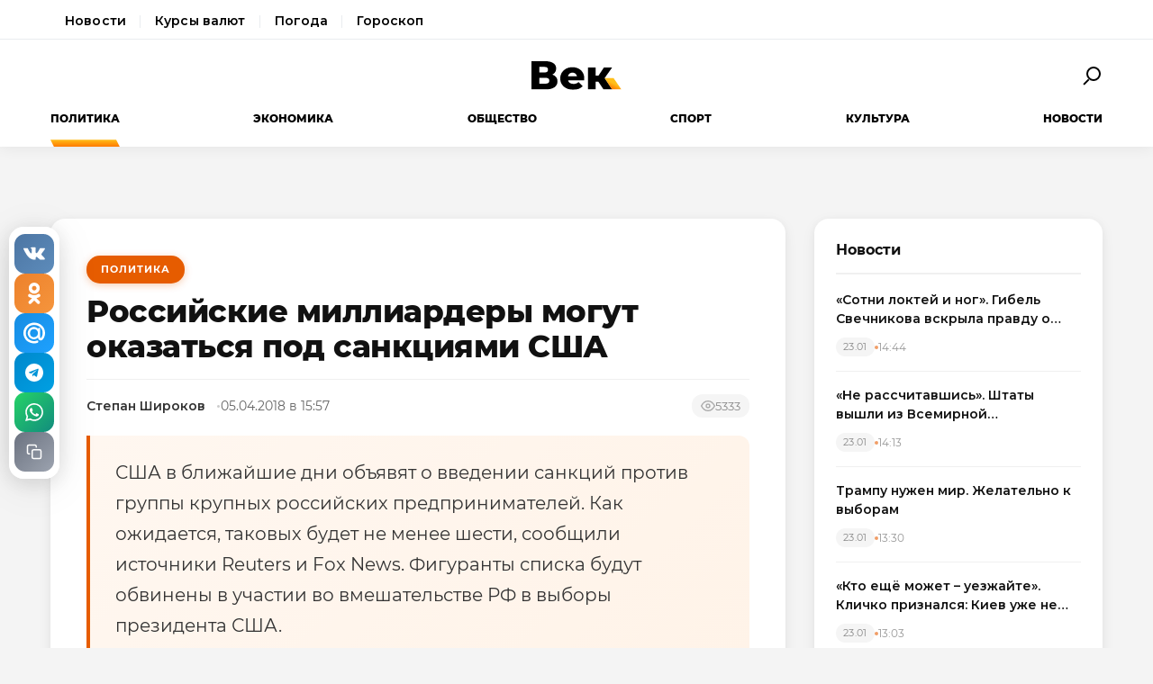

--- FILE ---
content_type: text/html; charset=utf-8
request_url: https://wek.ru/rossijskie-milliardery-mogut-okazatsya-pod-sankciyami-ssha
body_size: 13162
content:
<!DOCTYPE html>
<html lang="ru" prefix="og: http://ogp.me/ns# article: http://ogp.me/ns/article#">
<head>
    <meta charset="UTF-8">
    <meta name="viewport" content="width=device-width, initial-scale=1.0">
    <link rel="icon" type="image/png" href="/static/favicon-96x96.png" sizes="96x96" />
    <link rel="icon" type="image/svg+xml" href="/static/favicon.svg" />
    <link rel="shortcut icon" href="/static/favicon.ico" />
    <link rel="apple-touch-icon" sizes="180x180" href="/static/apple-touch-icon.png" />
    <meta name="apple-mobile-web-app-title" content="WEK" />
    <link rel="manifest" href="/static/site.webmanifest" />
    <title>Российские миллиардеры могут оказаться под санкциями США</title>
        <meta name="description" content="США в ближайшие дни объявят о введении санкций против группы крупных российских предпринимателей. Как ожидается, таковых будет не менее шести, сообщили источники Reuters и Fox News. Фигуранты списка...">
            <meta name="keywords" content="Политика, российские, миллиардеры, могут, оказаться, санкциями">
            <link rel="canonical" href="https://wek.ru/rossijskie-milliardery-mogut-okazatsya-pod-sankciyami-ssha">
        
        
        <meta property="og:title" content="Российские миллиардеры могут оказаться под санкциями США">
            <meta property="og:description" content="США в ближайшие дни объявят о введении санкций против группы крупных российских предпринимателей. Как ожидается, таковых будет не менее шести, сообщили источники Reuters и Fox News. Фигуранты списка...">
            <meta property="og:image" content="https://wek.ru/static/img/general/logo.png">
            <meta property="og:url" content="https://wek.ru/rossijskie-milliardery-mogut-okazatsya-pod-sankciyami-ssha">
        <meta property="og:type" content="article">
    <meta property="og:site_name" content="Электронная газета «Век»">
    <meta property="og:locale" content="ru_RU">
    
        <meta name="twitter:card" content="summary_large_image">
            <meta name="twitter:title" content="Российские миллиардеры могут оказаться под санкциями США">
            <meta name="twitter:description" content="США в ближайшие дни объявят о введении санкций против группы крупных российских предпринимателей. Как ожидается, таковых будет не менее шести, сообщили источники Reuters и Fox News. Фигуранты списка...">
            <meta name="twitter:image" content="https://wek.ru/static/img/general/logo.png">
        
        <meta property="article:published_time" content="2018-04-05T15:57:00+03:00">
            <meta property="article:modified_time" content="2018-04-06T17:55:42+03:00">
            <meta property="article:author" content="Степан Широков">
            <meta property="article:section" content="Политика">
        
    <meta name="robots" content="index, follow">
    <meta name="author" content="Электронная газета «Век»">
    <meta name="zen-verification" content="bHyvES2HLFdabO4wylWj7qgdCbTYkiPFicNHB6Nv9YCFBEnGI7Y0Q5lpEmtUcHdV" />
            <script type="application/ld+json">
    {
    "@context": "https://schema.org",
    "@type": "Organization",
    "name": "Электронная газета «Век»",
    "url": "https://wek.ru",
    "logo": {
        "@type": "ImageObject",
        "url": "https://wek.ru/static/img/general/logo.svg"
    },
    "sameAs": []
}    </script>
        <script type="application/ld+json">
    {
    "@context": "https://schema.org",
    "@type": "NewsArticle",
    "headline": "Российские миллиардеры могут оказаться под санкциями США",
    "description": "США в ближайшие дни объявят о введении санкций против группы крупных российских предпринимателей. Как ожидается, таковых будет не менее шести, сообщили источники Reuters и Fox News. Фигуранты списка...",
    "url": "https://wek.ru/rossijskie-milliardery-mogut-okazatsya-pod-sankciyami-ssha",
    "datePublished": "2018-04-05T15:57:00+03:00",
    "dateModified": "2018-04-06T17:55:42+03:00",
    "publisher": {
        "@type": "Organization",
        "name": "Электронная газета «Век»",
        "logo": {
            "@type": "ImageObject",
            "url": "https://wek.ru/static/img/general/logo.svg"
        }
    },
    "image": {
        "@type": "ImageObject",
        "url": "https://wek.ru/static/img/general/logo.png"
    },
    "author": {
        "@type": "Person",
        "name": "Степан Широков"
    },
    "articleSection": "Политика"
}    </script>
        <script type="application/ld+json">
    {
    "@context": "https://schema.org",
    "@type": "BreadcrumbList",
    "itemListElement": [
        {
            "@type": "ListItem",
            "position": 1,
            "name": "Главная",
            "item": "https://wek.ru/"
        },
        {
            "@type": "ListItem",
            "position": 2,
            "name": "Политика",
            "item": "https://wek.ru/politika/"
        },
        {
            "@type": "ListItem",
            "position": 3,
            "name": "Российские миллиардеры могут оказаться под санкциями США",
            "item": "https://wek.ru/rossijskie-milliardery-mogut-okazatsya-pod-sankciyami-ssha"
        }
    ]
}    </script>
            
    <link rel="preconnect" href="https://fonts.googleapis.com">
    <link rel="preconnect" href="https://fonts.gstatic.com" crossorigin>
    <link href="https://fonts.googleapis.com/css2?family=Montserrat:wght@400;600;700;800&family=Noto+Serif:wght@400;700&display=swap" rel="stylesheet">
    <link rel="stylesheet" href="https://cdnjs.cloudflare.com/ajax/libs/Swiper/4.5.0/css/swiper.min.css">
    <link rel="stylesheet" href="/static/css/main.css">
    <link rel="stylesheet" href="/assets/css/style.css">
    <link rel="stylesheet" href="/assets/css/wek-modern.css">
    <link rel="stylesheet" href="/assets/css/archive.css">
    <script>
        document.addEventListener('DOMContentLoaded', function() {
            var toggleSearch = document.getElementById('toggle-search');
            var searchForm = document.getElementById('wrx_search_form');
            var searchButton = toggleSearch ? toggleSearch.querySelector('.search-button') : null;
            
            if (toggleSearch && searchForm) {
                toggleSearch.addEventListener('click', function() {
                    searchForm.classList.toggle('header__search--active');
                    if (searchButton) {
                        searchButton.classList.toggle('search-button--active');
                    }
                    if (searchForm.classList.contains('header__search--active')) {
                        document.getElementById('wrx_search_text').focus();
                    }
                });
            }
            
            var toggleMenu = document.getElementById('toggle-menu');
            var headerNav = document.getElementById('header-nav');
            var hamburger = toggleMenu ? toggleMenu.querySelector('.hamburger') : null;
            
            if (toggleMenu && headerNav) {
                toggleMenu.addEventListener('click', function() {
                    headerNav.classList.toggle('header__nav--active');
                    if (hamburger) {
                        hamburger.classList.toggle('hamburger--active');
                    }
                });
            }
            
            var header = document.querySelector('.header');
            var lastScrollTop = 0;
            
            if (header && window.innerWidth >= 1366) {
                window.addEventListener('scroll', function() {
                    var scrollTop = window.pageYOffset || document.documentElement.scrollTop;
                    
                    if (scrollTop > 100) {
                        header.classList.add('header--fixed');
                    } else {
                        header.classList.remove('header--fixed');
                    }
                    
                    lastScrollTop = scrollTop;
                });
            }

        });
    </script>

<!-- Yandex.Metrika counter -->
<script type="text/javascript">
    (function(m,e,t,r,i,k,a){
        m[i]=m[i]||function(){(m[i].a=m[i].a||[]).push(arguments)};
        m[i].l=1*new Date();
        for (var j = 0; j < document.scripts.length; j++) {if (document.scripts[j].src === r) { return; }}
        k=e.createElement(t),a=e.getElementsByTagName(t)[0],k.async=1,k.src=r,a.parentNode.insertBefore(k,a)
    })(window, document,'script','https://mc.yandex.ru/metrika/tag.js', 'ym');

    ym(55272988, 'init', {webvisor:true, clickmap:true, accurateTrackBounce:true, trackLinks:true});
</script>
<noscript><div><img src="https://mc.yandex.ru/watch/55272988" style="position:absolute; left:-9999px;" alt="" /></div></noscript>
<!-- /Yandex.Metrika counter -->
 <!-- Google -->
<script>
    (function (i, s, o, g, r, a, m) {
        i['GoogleAnalyticsObject'] = r;
        i[r] = i[r] || function () {
            (i[r].q = i[r].q || []).push(arguments)
        }, i[r].l = 1 * new Date();
        a = s.createElement(o),
            m = s.getElementsByTagName(o)[0];
        a.async = 1;
        a.src = g;
        m.parentNode.insertBefore(a, m)
    })(window, document, 'script', 'https://www.google-analytics.com/analytics.js', 'ga');

    ga('create', 'UA-105710444-1', 'auto');
    ga('send', 'pageview');

</script>
<!-- //Google -->
 
</head>
<body class="page">
<div class="page__header header">
    <div class="header__services">
        <div class="container">
            <nav class="services-nav">
                <a href="/" class="services-nav__link">Новости</a>
                <!--<a href="/s/mail" class="services-nav__link">Почта</a>-->
                <a href="/s/currency" class="services-nav__link">Курсы валют</a>
                <a href="/s/weather" class="services-nav__link">Погода</a>
                <a href="/s/horoscope" class="services-nav__link">Гороскоп</a>
            </nav>
        </div>
    </div>
    <div class="container">
        <div class="header__top">
            <button type="button" class="header__button header__button--menu" id="toggle-menu">
                <span class="hamburger">
                    <span class="hamburger__line"></span>
                    <span class="hamburger__line"></span>
                    <span class="hamburger__line"></span>
                </span>
            </button>

            <div class="header__logo">
                <a href="/" title="Электронная газета «Век»">
                    <img src="/static/img/general/logo.svg" alt="Электронная газета «Век»">
                    <span class="xmas-hat"></span>
                </a>
            </div>

            <button type="button" class="header__button" id="toggle-search">
                <span class="search-button">
                    <span class="search-button__glass"></span>
                    <span class="search-button__handle"></span>
                </span>
            </button>

            <form class="header__search search" id="wrx_search_form" action="/search/" method="get">
                <input type="text" name="txt" class="search__input" placeholder="Поиск" id="wrx_search_text">
                <button type="submit" class="search__button">
                    <span class="search-button">
                        <span class="search-button__glass"></span>
                        <span class="search-button__handle"></span>
                    </span>
                </button>
            </form>
        </div>

        <div class="header__nav" id="header-nav">
            <nav class="nav">
                <ul class="nav__categories">
                    <li id="menu_politika" class="is-active"><a href="/politika/" title="Политика">Политика</a></li><li id="menu_ekonomika" class=""><a href="/ekonomika/" title="Экономика">Экономика</a></li><li id="menu_obshestvo" class=""><a href="/obshestvo/" title="Общество">Общество</a></li><li id="menu_sport" class=""><a href="/sport/" title="Спорт">Спорт</a></li><li id="menu_cultura" class=""><a href="/cultura/" title="Культура">Культура</a></li><li id="menu_news" class=""><a href="/news/" title="Новости">Новости</a></li>                </ul>

                <ul class="nav__pages">
                    <li><a href="/archive/" class="nav__archive-link">Архив</a></li>
                    <li><a href="/suggest-news.html" rel="nofollow">Предложить новость</a></li>
                    <li><a href="/info.html">Подробно об издании</a></li>
                    <li><a href="/reklama.html" rel="nofollow">Реклама у нас</a></li>
                    <li>
                        <div class="social social--bw">
                            <div class="social__title">Мы в соцсетях</div>
                            <div class="social__list">
                                <a href="//vk.com/wek_ru" rel="nofollow" class="social__link social__link--vkt" title="Век.ру ВКонтакте">
    <svg class="social__icon" width="48px" height="48px">
        <use xlink:href="/static/images/svg-symbols.svg#social-vkt"></use>
    </svg>
</a>
<a href="https://ok.ru/profile/558854054385" rel="nofollow" class="social__link social__link--okl" title="Век.ру в Одноклассниках">
    <svg class="social__icon" width="48px" height="48px">
        <use xlink:href="/static/images/svg-symbols.svg#social-okl"></use>
    </svg>
</a>
<a href="https://t.me/Wek_ru" rel="nofollow" target="_blank" class="social__link social__link--tlg" title="Век.ру в Telegram">
    <svg class="social__icon" width="48px" height="48px">
        <use xlink:href="/static/images/svg-symbols.svg#social-tlg"></use>
    </svg>
</a>
<a href="/rss.xml" class="social__link social__link--rss" title="RSS-канал">
    <svg class="social__icon" width="48px" height="48px">
        <use xlink:href="/static/images/svg-symbols.svg#social-rss"></use>
    </svg>
</a>
                            </div>
                        </div>
                    </li>
                </ul>
            </nav>
        </div>
    </div>
</div>
<main class="main">
<div class="wek-page"><div class="container"><div class="wek-content wek-content--article"><div class="wek-content__main"><article class="wek-article" id="post_147675">
    <div class="update-history-top" 
         data-post-id="147675" 
         data-url="/rossijskie-milliardery-mogut-okazatsya-pod-sankciyami-ssha" 
         data-title="Российские миллиардеры могут оказаться под санкциями США"></div>
    
    <header class="wek-article__header">
                    <a href="/politika/" class="wek-article__category">Политика</a>
                
        <h1 class="wek-article__title">Российские миллиардеры могут оказаться под санкциями США</h1>
        
        <div class="wek-article__meta">
                            <span class="wek-article__author">Степан Широков</span>
                        
                            <time datetime="2018-04-05T15:57:00+03:00" class="wek-article__date">
                    05.04.2018 в 15:57                </time>
                        
                            <span class="wek-article__views">
                    <svg width="16" height="16" viewBox="0 0 24 24" fill="none" stroke="currentColor" stroke-width="2">
                        <path d="M1 12s4-8 11-8 11 8 11 8-4 8-11 8-11-8-11-8z"></path>
                        <circle cx="12" cy="12" r="3"></circle>
                    </svg>
                    <span id="wrx_views">5333</span>
                </span>
                    </div>
    </header>
    
        
            <div class="wek-article__lead">США в ближайшие дни объявят о введении санкций против группы крупных российских предпринимателей. Как ожидается, таковых будет не менее шести, сообщили источники Reuters и Fox News. Фигуранты списка будут обвинены в участии во вмешательстве РФ в выборы президента США.</div>
        
    <div class="wek-article__body">
        <p>Уже до конца нынешней недели американская администрация может одобрить санкции в отношении группы представителей российского крупного бизнеса. По данным агентства Reuters и телеканала Fox News, которые пообщались с информированными инсайдерами в Белом доме, причиной для ограничительных мер станет причастность фигурантов списка к российскому вмешательству в ход избирательной кампании в США в 2016 году. Юридическим основанием для введения санкций станет одобренный в августе прошлого года закон «О противодействии противникам Америки посредством санкций».</p><p>Собеседники анонсируют официальное заявление администрации главы государства о санкционных мерах на сегодня, 5 апреля. Список будет подготовлен на основании ранее одобренного администрацией постановления, в соответствии с которым ограничительным мерам подлежат 19 физических и 5 юридических лиц, в том числе спецслужбы России. Все они, по данным американской разведки, причастны к кибератакам на американские электронные ресурсы, задействованные при проведении выборов. Вторжение в работу сетей продолжалось на протяжении дву лет.</p><p>Источники Reuters в американской администрации сообщают, что в санкционном списке окажутся миллиардеры из России, некоторые из них входят в ближайшее окружение первых лиц РФ, в том числе главы государства Владимира Путина. При этом все фигуранты имеют лояльные отношения с правительственными органами. Официально в правительстве США планы по введению ограничений не комментируют. А по информации Washington Post, санкционные меры будут иметь экономическую направленность. Количество фигурантов итогового перечня источники не указывают, но предполагают, что таковых окажется, как минимум, шестеро.</p><p>Напомним, ранее группа крупных предпринимателей из РФ в составе 13 человек попала в так называемый «список Мюллера». Все они подозреваются в организации и финансировании акций в электронном пространстве, которые создавали предпосылки для победы Трампа на выборах главы государства. Спецпрокурор США заявил о претензиях, в частности, к Евгению Пригожину, Михаилу Бурчику и Михаилу Быстрову. Среди упомянутых в перечне организаций – «Агентство интернет-исследований», которое называют «фабрикой троллей», де-юре прекратило работу в конце 2016 года.</p><p>Между тем, как стало известно в четверг, подчиненные специального прокурора Роберта Мюллера, который курирует следствие по делу о российском вмешательстве в выборы президента США в 2016 году, побеседовали с двумя крупными предпринимателями из России, регулярно посещающими США, сообщили информированные источники телеканала CNN. Один из инсайдеров отмечает, что оба приглашенных на допросы бизнесмена попадают под определение российских олигархов. Одного из них препроводили в офис Мюллера сразу после прибытия в США на частном самолете, который совершил посадку в Нью-Йорке. Предварительно бизнесмен был досмотрен на наличие запрещенной электронной аппаратуры.</p><p>Второго олигарха доставили на допрос, когда он находился в США с очередной рабочей поездкой. Источники не уточняют, был ли данный бизнесмен обыскан. Имена фигурантов также не разглашаются. Соратники Мюллера рассчитывают побеседовать еще с одним россиянином, который, по мнению спецпрокурора, причастен к событиям 2016 года, но в последние месяцы он воздерживается от визитов в Америку. Этому фигуранту направлен запрос о передаче следствию пояснений и документов.</p><p>Подчиненные Мюллера интересовались у допрошенных бизнесменов, участвовали ли они в финансировании избирательной гонки Трампа и делали ли денежные взносы на его инаугурацию. По мнению одного из источников, спецпрокурор располагает некими сведениями, указывающими на российский след в оплате предвыборных мероприятий республиканца. Соответствующие транзакции возбраняются законами США. Параллельно следствие разрабатывает версию, по которой деньги на кампанию Трампа фактически выделялись РФ, однако формально заводились на счета при помощи фиктивных физических и юридических лиц, имеющих гражданство либо регистрацию в Америке.</p><p>Напомним, Кремль причастность к победе Трампа категорически отрицает, а сам хозяин Белого дома многократно называл «рашагейт» фейком. Также американский лидер выражал уверенность в том, что Путин не мог быть заинтересован в его триумфе в президентской гонке. 3 апреля на встрече с главами прибалтийских стран Трамп назвал себя самым жестким по отношению к РФ президентом США за последнее время.</p>    </div>
    
        
        
    <div class="article__subscribe subscribe">
        <div class="subscribe__header">Подписывайтесь на электронную газету «Век» в:</div>
        <a class="subscribe__link" rel="nofollow noopener" href="https://news.google.com/publications/CAAqBwgKMOufiAsw1uGGAw" target="_blank" title="«Век» в Google Новости">
            <svg class="subscribe__icon" width="162px" height="26px">
                <use xlink:href="/static/images/svg-symbols.svg#subscribe-google-news"></use>
            </svg>
        </a>
        <a class="subscribe__link" rel="nofollow noopener" href="https://dzen.ru/wek_ru" target="_blank" title="«Век» в Яндекс Дзен">
            <svg class="subscribe__icon" width="125px" height="26px">
                <use xlink:href="/static/images/svg-symbols.svg#subscribe-ya-dzen"></use>
            </svg>
        </a>
        <a class="subscribe__link subscribe__link--telegram" rel="nofollow noopener" href="https://t.me/Wek_ru" target="_blank" title="«Век» в Telegram">
            <svg class="subscribe__icon subscribe__icon--telegram" width="34px" height="34px">
                <use xlink:href="/static/images/svg-symbols.svg#social-tlg"></use>
            </svg>
            <span class="subscribe__text">Мы в Telegram</span>
        </a>
    </div>
    
            <nav class="wek-article__nav">
                            <a href="/roskosmos-predstavil-kosmicheskij-korabl-dlya-mezhplanetnyx-puteshestvij" class="wek-article__nav-link wek-article__nav-link--prev">
                    <span class="wek-article__nav-label">← Предыдущая статья</span>
                    <span class="wek-article__nav-title">Роскосмос представил космический корабль для межпланетных путешествий</span>
                </a>
                        
                            <a href="/bob-dilan-zapisal-gimn-gej-lyubvi" class="wek-article__nav-link wek-article__nav-link--next">
                    <span class="wek-article__nav-label">Следующая статья →</span>
                    <span class="wek-article__nav-title">Боб Дилан записал гимн гей-любви</span>
                </a>
                    </nav>
        
            <section class="wek-article__related">
            <h2 class="wek-article__related-title">Ранее в разделе</h2>
            <div class="wek-article__related-grid">
                                    <a href="/britanskie-smi-zayavili-o-vyyavlenii-laboratorii-s-novichkom" class="wek-article__related-item">
                        <span class="wek-article__related-item-title">Британские СМИ заявили о выявлении лаборатории с «Новичком»</span>
                        <time class="wek-article__related-item-date">05.04.2018</time>
                    </a>
                                    <a href="/rossiyane-uxudshili-otnoshenie-k-velikobritanii" class="wek-article__related-item">
                        <span class="wek-article__related-item-title">Россияне ухудшили отношение к Великобритании</span>
                        <time class="wek-article__related-item-date">05.04.2018</time>
                    </a>
                                    <a href="/vyslannye-amerikanskie-diplomaty-pokinuli-posolstvo" class="wek-article__related-item">
                        <span class="wek-article__related-item-title">Высланные американские дипломаты покинули посольство</span>
                        <time class="wek-article__related-item-date">05.04.2018</time>
                    </a>
                            </div>
        </section>
        
        
    <div class="post-error-form " 
     id="error-form" 
     data-post-url="/rossijskie-milliardery-mogut-okazatsya-pod-sankciyami-ssha"
     style="margin-top: 30px; padding: 20px; border: 1px solid #ddd; border-radius: 5px;">
    <h3 style="margin-top: 0;">Нашли ошибку?</h3>
    <form id="send-error-form">
        <input type="hidden" name="url" value="/rossijskie-milliardery-mogut-okazatsya-pod-sankciyami-ssha">
        <input type="hidden" name="csrf_token" value="f77c502cfd49c9b8636e3b46b7e8088b5efb791def3428f5b7066f77e614dfbe">
        <textarea name="msg" 
                  placeholder="Опишите ошибку" 
                  required 
                  style="width: 100%; min-height: 100px; padding: 10px; margin-bottom: 10px; border: 1px solid #ccc; border-radius: 3px;"></textarea>
        <button type="submit" 
                style="padding: 10px 20px; background: #CA5709; color: white; border: none; border-radius: 3px; cursor: pointer;">
            Отправить
        </button>
        <div id="error-form-message" style="margin-top: 10px;"></div>
    </form>
</div>
<script src="/assets/js/components/error-form.js"></script>

    
    <div class="scroll-action"></div>
    <div class="update-history-bot" 
         data-post-id="147675" 
         data-url="/rossijskie-milliardery-mogut-okazatsya-pod-sankciyami-ssha" 
         data-title="Российские миллиардеры могут оказаться под санкциями США"></div>
</article>

<div class="article__share share share--hidden">
        <button type="button" class="share__item share__item--vkt" 
            data-post-id="147675" 
            data-post-url="/rossijskie-milliardery-mogut-okazatsya-pod-sankciyami-ssha" 
            data-post-tit="Российские миллиардеры могут оказаться под санкциями США"
            title="Поделиться ВКонтакте">
        <svg class="social__icon" width="28px" height="17px">
            <use xlink:href="/static/images/svg-symbols.svg#social-vkt--simple"></use>
        </svg>
        <span class="share__count" data-share-type="vkt">0</span>
    </button>
    
    <button type="button" class="share__item share__item--okl" 
            data-post-id="147675" 
            data-post-url="/rossijskie-milliardery-mogut-okazatsya-pod-sankciyami-ssha" 
            data-post-tit="Российские миллиардеры могут оказаться под санкциями США"
            title="Поделиться в Одноклассниках">
        <svg class="social__icon" width="16px" height="28px">
            <use xlink:href="/static/images/svg-symbols.svg#social-okl--simple"></use>
        </svg>
        <span class="share__count" data-share-type="okl">0</span>
    </button>
    
    <button type="button" class="share__item share__item--mlr" 
            data-post-id="147675" 
            data-post-url="/rossijskie-milliardery-mogut-okazatsya-pod-sankciyami-ssha" 
            data-post-tit="Российские миллиардеры могут оказаться под санкциями США"
            title="Поделиться в Mail.ru">
        <svg class="social__icon" width="26px" height="26px">
            <use xlink:href="/static/images/svg-symbols.svg#social-mlr--simple"></use>
        </svg>
        <span class="share__count" data-share-type="mlr">0</span>
    </button>
    
    <button type="button" class="share__item share__item--tg" 
            data-post-id="147675" 
            data-post-url="/rossijskie-milliardery-mogut-okazatsya-pod-sankciyami-ssha" 
            data-post-tit="Российские миллиардеры могут оказаться под санкциями США"
            title="Поделиться в Telegram">
        <svg class="social__icon social__icon--tg" width="24" height="24" viewBox="0 0 24 24" fill="none" xmlns="http://www.w3.org/2000/svg">
            <path d="M12 0C5.373 0 0 5.373 0 12s5.373 12 12 12 12-5.373 12-12S18.627 0 12 0zm5.562 8.161l-1.89 8.906c-.145.658-.537.818-1.084.508l-3-2.21-1.446 1.394c-.14.18-.357.295-.6.295-.002 0-.003 0-.005 0l.213-3.054 5.56-5.022c.24-.213-.054-.334-.373-.121l-6.869 4.326-2.96-.924c-.64-.203-.658-.64.135-.954l11.566-4.458c.538-.196 1.006.128.832.941z" fill="#fff"/>
        </svg>
        <span class="share__count" data-share-type="tg">0</span>
    </button>
    
    <button type="button" class="share__item share__item--wa" 
            data-post-id="147675" 
            data-post-url="/rossijskie-milliardery-mogut-okazatsya-pod-sankciyami-ssha" 
            data-post-tit="Российские миллиардеры могут оказаться под санкциями США"
            title="Поделиться в WhatsApp">
        <svg class="social__icon social__icon--wa" width="24" height="24" viewBox="0 0 24 24" fill="none" xmlns="http://www.w3.org/2000/svg">
            <path d="M17.472 14.382c-.297-.149-1.758-.867-2.03-.967-.273-.099-.471-.148-.67.15-.197.297-.767.966-.94 1.164-.173.199-.347.223-.644.075-.297-.15-1.255-.463-2.39-1.475-.883-.788-1.48-1.761-1.653-2.059-.173-.297-.018-.458.13-.606.134-.133.298-.347.446-.52.149-.174.198-.298.298-.497.099-.198.05-.371-.025-.52-.075-.149-.669-1.612-.916-2.207-.242-.579-.487-.5-.669-.51-.173-.008-.371-.01-.57-.01-.198 0-.52.074-.792.372-.272.297-1.04 1.016-1.04 2.479 0 1.462 1.065 2.875 1.213 3.074.149.198 2.096 3.2 5.077 4.487.709.306 1.262.489 1.694.625.712.227 1.36.195 1.871.118.571-.085 1.758-.719 2.006-1.413.248-.694.248-1.289.173-1.413-.074-.124-.272-.198-.57-.347m-5.421 7.403h-.004a9.87 9.87 0 01-5.031-1.378l-.361-.214-3.741.982.998-3.648-.235-.374a9.86 9.86 0 01-1.51-5.26c.001-5.45 4.436-9.884 9.888-9.884 2.64 0 5.122 1.03 6.988 2.898a9.825 9.825 0 012.893 6.994c-.003 5.45-4.437 9.884-9.885 9.884m8.413-18.297A11.815 11.815 0 0012.05 0C5.495 0 .16 5.335.157 11.892c0 2.096.547 4.142 1.588 5.945L.057 24l6.305-1.654a11.882 11.882 0 005.683 1.448h.005c6.554 0 11.89-5.335 11.893-11.893a11.821 11.821 0 00-3.48-8.413Z" fill="#fff"/>
        </svg>
        <span class="share__count" data-share-type="wa">0</span>
    </button>
    
    <button type="button" class="share__item share__item--copy" 
            data-post-url="/rossijskie-milliardery-mogut-okazatsya-pod-sankciyami-ssha"
            data-full-url="https://wek.ru/rossijskie-milliardery-mogut-okazatsya-pod-sankciyami-ssha"
            title="Копировать ссылку">
        <svg class="social__icon social__icon--copy" width="20" height="20" viewBox="0 0 24 24" fill="none" stroke="#fff" stroke-width="2" stroke-linecap="round" stroke-linejoin="round">
            <rect x="9" y="9" width="13" height="13" rx="2" ry="2"></rect>
            <path d="M5 15H4a2 2 0 0 1-2-2V4a2 2 0 0 1 2-2h9a2 2 0 0 1 2 2v1"></path>
        </svg>
        <span class="share__copy-text" style="display: none;">Скопировано!</span>
    </button>

</div>
</div><div class="wek-content__sidebar"><div class="wek-sidebar-block"><div class="wek-sidebar-block__title">Новости</div><div class="wek-news-list" id="todaynews"><div class="wek-news-item"><div class="wek-news-item__content"><a href="/sotni-loktej-i-nog--gibel-svechnikova-vskryla-pravdu-o-massovyx-zaplyvax" class="wek-news-item__link">«Сотни локтей и ног». Гибель Свечникова вскрыла правду о массовых заплывах</a><div class="wek-news-item__meta"><time class="wek-news-item__date" datetime="2026-01-23T14:44:00+03:00">23.01</time><time class="wek-news-item__time">14:44</time></div></div></div><div class="wek-news-item"><div class="wek-news-item__content"><a href="/ne-rasschitavshis--shtaty-vyshli-iz-vsemirnoj-organizacii-zdravooxraneniya-zabyv-na-proshhane-chetvert-milliarda" class="wek-news-item__link">«Не рассчитавшись». Штаты вышли из Всемирной организации здравоохранения, «забыв» на прощанье четверть миллиарда</a><div class="wek-news-item__meta"><time class="wek-news-item__date" datetime="2026-01-23T14:13:00+03:00">23.01</time><time class="wek-news-item__time">14:13</time></div></div></div><div class="wek-news-item"><div class="wek-news-item__content"><a href="/trampu-nuzhen-mir--zhelatelno-k-vyboram" class="wek-news-item__link">Трампу нужен мир. Желательно к выборам</a><div class="wek-news-item__meta"><time class="wek-news-item__date" datetime="2026-01-23T13:30:00+03:00">23.01</time><time class="wek-news-item__time">13:30</time></div></div></div><div class="wek-news-item"><div class="wek-news-item__content"><a href="/myer-kieva-vitalij-klichko-prizval-zhitelej-srochno-pokinut-stolicu" class="wek-news-item__link">«Кто ещё может – уезжайте». Кличко признался: Киев уже не спасти</a><div class="wek-news-item__meta"><time class="wek-news-item__date" datetime="2026-01-23T13:03:00+03:00">23.01</time><time class="wek-news-item__time">13:03</time></div></div></div><div class="wek-news-item"><div class="wek-news-item__content"><a href="/zelenskij-predlagaet-konfiskovyvat-rossijskuyu-neft-pryamo-v-more--yuristy-yeto-piratstvo" class="wek-news-item__link">Зеленский предлагает конфисковывать российскую нефть прямо в море. Юристы: это пиратство</a><div class="wek-news-item__meta"><time class="wek-news-item__date" datetime="2026-01-22T20:17:00+03:00">22.01</time><time class="wek-news-item__time">20:17</time></div></div></div><div class="wek-news-item"><div class="wek-news-item__content"><a href="/sejchas-naxozhus-v-bolnice--xinshtejn-lichno-proveril-sostoyanie-kurskix-dorog" class="wek-news-item__link">«Сейчас нахожусь в больнице». Хинштейн лично проверил состояние курских дорог</a><div class="wek-news-item__meta"><time class="wek-news-item__date" datetime="2026-01-22T13:57:00+03:00">22.01</time><time class="wek-news-item__time">13:57</time></div></div></div><div class="wek-news-item"><div class="wek-news-item__content"><a href="/prezident-finlyandii-nazval-xudshij-scenarij-po-grenlandii" class="wek-news-item__link">«Ужасная стадия»: президент Финляндии пытается успокоить союзников</a><div class="wek-news-item__meta"><time class="wek-news-item__date" datetime="2026-01-22T10:00:00+03:00">22.01</time><time class="wek-news-item__time">10:00</time></div></div></div><div class="wek-news-item"><div class="wek-news-item__content"><a href="/vyklyuchite-svet-v-kabinete-deputaty-vysmeyali-zelenskogo-za-foto-bez-yelektrichestva" class="wek-news-item__link">«Выключите свет в кабинете»: депутаты высмеяли Зеленского за фото «без электричества»</a><div class="wek-news-item__meta"><time class="wek-news-item__date" datetime="2026-01-22T08:00:00+03:00">22.01</time><time class="wek-news-item__time">08:00</time></div></div></div><div class="wek-news-item"><div class="wek-news-item__content"><a href="/belorussiya-prisoedinyaetsya-k-sovetu-mira-trampa-po-ukazu-lukashenko" class="wek-news-item__link">Белоруссия присоединяется к Совету мира Трампа по указу Лукашенко</a><div class="wek-news-item__meta"><time class="wek-news-item__date" datetime="2026-01-20T19:31:00+03:00">20.01</time><time class="wek-news-item__time">19:31</time></div></div></div><div class="wek-news-item"><div class="wek-news-item__content"><a href="/moskovskaya-nedelya-xokkeya-startuet-v-luzhnikax" class="wek-news-item__link">Московская неделя хоккея стартует в Лужниках</a><div class="wek-news-item__meta"><time class="wek-news-item__date" datetime="2026-01-20T11:49:00+03:00">20.01</time><time class="wek-news-item__time">11:49</time></div></div></div></div><button type="button" class="wek-sidebar-block__more" id="more-news" data-rub="0">Ещё новости</button></div><div class="wek-sidebar-block"><div class="wek-sidebar-block__title">Популярное</div><div class="wek-popular-list"><a href="/kino-dlya-smartfona--kak-domashnij-prosmotr-menyaet-iskusstvo-filmov" class="wek-popular-item"><img src="/webp/80/60/images/kino-dlya-smartfona--kak-domashnij-prosmotr-menyaet-iskusstvo-filmov.jpg" class="wek-popular-item__image" alt="" loading="lazy" width="80" height="60" onerror="this.src='/static/img/general/logo.svg'"><div class="wek-popular-item__content"><span class="wek-popular-item__title">Новое кино для старых привычек. Как смартфон и Netflix изменили фильмы навсегда</span><span class="wek-popular-item__category">Культура</span></div></a><a href="/ot-druzej-k-vragam--kak-rianna-stala-prichinoj-razryva-mezhdu-aap-rocky-i-drejkom" class="wek-popular-item"><img src="/webp/80/60/images/ot-druzej-k-vragam--kak-rianna-stala-prichinoj-razryva-mezhdu-aap-rocky-i-drejkom.jpg" class="wek-popular-item__image" alt="" loading="lazy" width="80" height="60" onerror="this.src='/static/img/general/logo.svg'"><div class="wek-popular-item__content"><span class="wek-popular-item__title">От друзей к врагам. Как Рианна стала причиной разрыва между A$AP Rocky и Дрейком</span><span class="wek-popular-item__category">Культура</span></div></a><a href="/moldaviya-i-sng-vozvrashhenie-vozmozhno-pri-smene-vlasti" class="wek-popular-item"><img src="/webp/80/60/images/moldaviya-i-sng-vozvrashhenie-vozmozhno-pri-smene-vlasti.jpg" class="wek-popular-item__image" alt="" loading="lazy" width="80" height="60" onerror="this.src='/static/img/general/logo.svg'"><div class="wek-popular-item__content"><span class="wek-popular-item__title">«Дверь не заперта»: Молдове предрекли возвращение в СНГ. Но только после смены власти</span><span class="wek-popular-item__category">Политика</span></div></a><a href="/nagrada-prinesshaya-nelovkost--pochemu-v-fifa-smushheny-premiej-mira-donaldu-trampu" class="wek-popular-item"><img src="/webp/80/60/images/nagrada-prinesshaya-nelovkost--pochemu-v-fifa-smushheny-premiej-mira-donaldu-trampu.jpg" class="wek-popular-item__image" alt="" loading="lazy" width="80" height="60" onerror="this.src='/static/img/general/logo.svg'"><div class="wek-popular-item__content"><span class="wek-popular-item__title">Награда, принесшая неловкость. Почему в ФИФА смущены премией мира Дональду Трампу</span><span class="wek-popular-item__category">Спорт</span></div></a><a href="/plan-b-evropa-zadumalas-o-sobstvennom-voennom-soyuze--bez-ssha" class="wek-popular-item"><img src="/webp/80/60/images/plan-b-evropa-zadumalas-o-sobstvennom-voennom-soyuze--bez-ssha.jpg" class="wek-popular-item__image" alt="" loading="lazy" width="80" height="60" onerror="this.src='/static/img/general/logo.svg'"><div class="wek-popular-item__content"><span class="wek-popular-item__title">«План Б»: Европа задумалась о собственном военном союзе. Без США</span><span class="wek-popular-item__category">Политика</span></div></a></div></div></div></div></div></div>    </main>
<footer class="footer">
    <div class="container footer__container">
        <div class="footer__top">
            <div class="footer__main">
                <div class="footer__brand">
                    <h2 class="footer__title">Электронная газета «Век»</h2>
                    <p class="footer__text">
                        Актуальная информация обо всех значимых событиях политической,
                        экономической, общественной и спортивной жизни России и зарубежья.
                    </p>
                </div>
                
                <div class="footer__social">
                    <div class="social social--bw">
                        <div class="social__title">Мы в соцсетях</div>
                        <div class="social__list">
                            <a href="//vk.com/wek_ru" rel="nofollow" class="social__link social__link--vkt" title="Век.ру ВКонтакте">
    <svg class="social__icon" width="48px" height="48px">
        <use xlink:href="/static/images/svg-symbols.svg#social-vkt"></use>
    </svg>
</a>
<a href="https://ok.ru/profile/558854054385" rel="nofollow" class="social__link social__link--okl" title="Век.ру в Одноклассниках">
    <svg class="social__icon" width="48px" height="48px">
        <use xlink:href="/static/images/svg-symbols.svg#social-okl"></use>
    </svg>
</a>
<a href="https://t.me/Wek_ru" rel="nofollow" target="_blank" class="social__link social__link--tlg" title="Век.ру в Telegram">
    <svg class="social__icon" width="48px" height="48px">
        <use xlink:href="/static/images/svg-symbols.svg#social-tlg"></use>
    </svg>
</a>
<a href="/rss.xml" class="social__link social__link--rss" title="RSS-канал">
    <svg class="social__icon" width="48px" height="48px">
        <use xlink:href="/static/images/svg-symbols.svg#social-rss"></use>
    </svg>
</a>
                        </div>
                    </div>
                </div>
            </div>

            <nav class="footer__nav">
                <div class="footer__nav-column">
                    <h3 class="footer__nav-title">Разделы</h3>
                    <ul class="footer__nav-list">
                        <li><a href="/archive/" title="Архив публикаций">Архив публикаций</a></li>
                        <li><a href="/info.html" title="Подробнее об издании">Об издании</a></li>
                        <li><a href="/suggest-news.html" rel="nofollow" title="Предложить новость">Предложить новость</a></li>
                    </ul>
                </div>
                <div class="footer__nav-column">
                    <h3 class="footer__nav-title">Информация</h3>
                    <ul class="footer__nav-list">
                        <li><a href="/confidentiality.html" title="Политика обработки персональных данных">Политика конфиденциальности</a></li>
                        <li><a href="/reklama.html" rel="nofollow" title="Реклама">Реклама у нас</a></li>
                    </ul>
                </div>
            </nav>
        </div>

        <div class="footer__bottom">
            <div class="footer__info">
                <div class="footer__copyright">
                    <p>© 2005 - <script>document.write(new Date().getFullYear());</script> ООО «Развитие»</p>
                    <p>Эл No ФС 77-20763 от 26 июля 2005 года</p>
                </div>
                <div class="footer__contacts">
                    <p>тел. <a href="tel:+74955853535">+7 495 585 3535</a></p>
                    <p>e-mail: <a href="mailto:info@wek.ru">info@wek.ru</a></p>
                </div>
            </div>
            <div class="footer__right">
                <a href="/zapret.html" rel="nofollow" class="footer__age">18+</a>
                <span class="footer__counters">
<!--LiveInternet counter--><a href="https://www.liveinternet.ru/click"
target="_blank"><img id="licnt60D4" width="31" height="31" style="border:0"
title="LiveInternet"
src="[data-uri]"
alt=""/></a><script>(function(d,s){d.getElementById("licnt60D4").src=
"https://counter.yadro.ru/hit?t50.6;r"+escape(d.referrer)+
((typeof(s)=="undefined")?"":";s"+s.width+"*"+s.height+"*"+
(s.colorDepth?s.colorDepth:s.pixelDepth))+";u"+escape(d.URL)+
";h"+escape(d.title.substring(0,150))+";"+Math.random()})
(document,screen)</script><!--/LiveInternet-->
                </span>
            </div>
        </div>
    </div>
</footer>
<script src="https://cdnjs.cloudflare.com/ajax/libs/Swiper/4.5.0/js/swiper.min.js"></script>
<script src="/assets/js/wek.js"></script>
<script src="/assets/js/scroll.js"></script>
<script src="/assets/js/push.js"></script>
<script>
    document.addEventListener('DOMContentLoaded', function() {
        var popularSlider = document.querySelector('.popular__slider');
        if (popularSlider && typeof Swiper !== 'undefined') {
            new Swiper('.popular__slider', {
                slidesPerView: 'auto',
                spaceBetween: 16,
                navigation: {
                    nextEl: '.popular__button--next',
                    prevEl: '.popular__button--prev',
                    disabledClass: 'popular__button--disabled',
                },
                breakpoints: {
                    1366: {
                        spaceBetween: 24,
                    },
                }
            });
        }
    });
</script>
</body>
</html>
